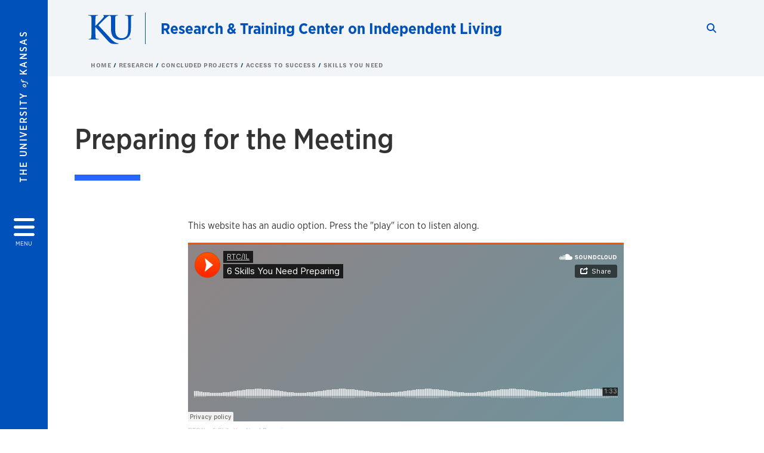

--- FILE ---
content_type: text/html; charset=UTF-8
request_url: https://rtcil.ku.edu/ats-preparing-meeting
body_size: 22132
content:


<!DOCTYPE html>
<html lang="en" dir="ltr" prefix="content: http://purl.org/rss/1.0/modules/content/  dc: http://purl.org/dc/terms/  foaf: http://xmlns.com/foaf/0.1/  og: http://ogp.me/ns#  rdfs: http://www.w3.org/2000/01/rdf-schema#  schema: http://schema.org/  sioc: http://rdfs.org/sioc/ns#  sioct: http://rdfs.org/sioc/types#  skos: http://www.w3.org/2004/02/skos/core#  xsd: http://www.w3.org/2001/XMLSchema# ">
  <head>
    <meta http-equiv="X-UA-Compatible" content="IE=edge" />
    <meta charset="utf-8" />
<link rel="canonical" href="https://rtcil.ku.edu/ats-preparing-meeting" />
<meta property="og:url" content="https://rtcil.ku.edu/ats-preparing-meeting" />
<meta property="og:title" content="ATS Preparing for the Meeting" />
<meta property="og:image:url" content="https://rtcil.ku.edu/libraries/ku-web-styleguide/images/cms_metatemplate_open_graph.png" />
<meta name="twitter:card" content="summary_large_image" />
<meta name="twitter:title" content="ATS Preparing for the Meeting" />
<meta name="twitter:image" content="https://rtcil.ku.edu/libraries/ku-web-styleguide/images/cms_metatemplate_twitter.png" />
<meta name="Generator" content="Drupal 10 (https://www.drupal.org)" />
<meta name="MobileOptimized" content="width" />
<meta name="HandheldFriendly" content="true" />
<meta name="viewport" content="width=device-width, initial-scale=1.0" />
<script type="text/javascript">
(function(i,s,o,g,r,a,m){i['GoogleAnalyticsObject']=r;i[r]=i[r]||function(){
(i[r].q=i[r].q||[]).push(arguments)},i[r].l=1*new Date();a=s.createElement(o),
m=s.getElementsByTagName(o)[0];a.async=1;a.src=g;m.parentNode.insertBefore(a,m)
})(window,document,'script','//www.google-analytics.com/analytics.js','ga');
    //KU master GA id
    ga('create', 'UA-56250057-1', 'auto', { 'name':'allaccountrollup', 'cookieDomain': 'none'});
    ga('allaccountrollup.send', 'pageview');
                                   //Individual account GA tracking id, organization id
                ga('create', 'UA-70419104-1', 'auto', { 'name':'organization', 'cookieDomain': 'none'});
                ga('organization.send', 'pageview');
                                           //Individual account GA tracking id, organization id
                ga('create', 'UA-70419104-13', 'auto', { 'name':'trackingid', 'cookieDomain': 'none'});
                ga('trackingid.send', 'pageview');
                        </script><link rel="icon" href="/themes/contrib/borzoi/favicon.ico" type="image/vnd.microsoft.icon" />

    <title>ATS Preparing for the Meeting | Research &amp; Training Center on Independent Living</title>
    <link rel="dns-prefetch" href="https://use.typekit.net/">
    <link rel="dns-prefetch" href="https://use.fontawesome.com/">
    <link rel="dns-prefetch" href="https://cdn.datatables.net/">
    <link rel="preconnect" href="https://use.typekit.net/">
    <link rel="preconnect" href="https://use.fontawesome.com/">
    <link rel="preconnect" href="https://cdn.datatables.net/">
    <link rel="stylesheet" media="all" href="/sites/rtcil/files/css/css_SfPAmIF0GX_x_EO_KmfSzz_AfBf7vXpoMGYz5nGN_1k.css?delta=0&amp;language=en&amp;theme=borzoi&amp;include=[base64]" />
<link rel="stylesheet" media="all" href="/modules/contrib/tttb_brand_update/css/tttb-brand-update.css?t8z24o" />
<link rel="stylesheet" media="all" href="/sites/rtcil/files/css/css_7bwOuO_Aq42DFyWe-LzW2TqFpl7NfYZ--tRhXYN3uNM.css?delta=2&amp;language=en&amp;theme=borzoi&amp;include=[base64]" />
<link rel="stylesheet" media="all" href="//cdn.datatables.net/1.10.20/css/jquery.dataTables.min.css" />
<link rel="stylesheet" media="all" href="//use.typekit.net/nhc5fun.css" />
<link rel="stylesheet" media="all" href="/sites/rtcil/files/css/css_2pAGNlbG49OPmUNwHwL_xe_FhJGunLW64vjNZ6C7j_w.css?delta=5&amp;language=en&amp;theme=borzoi&amp;include=[base64]" />

    <script type="application/json" data-drupal-selector="drupal-settings-json">{"path":{"baseUrl":"\/","pathPrefix":"","currentPath":"node\/830","currentPathIsAdmin":false,"isFront":false,"currentLanguage":"en"},"pluralDelimiter":"\u0003","suppressDeprecationErrors":true,"gtag":{"tagId":"G-ZE4QBL674C","consentMode":false,"otherIds":[],"events":[],"additionalConfigInfo":[]},"ajaxPageState":{"libraries":"[base64]","theme":"borzoi","theme_token":null},"ajaxTrustedUrl":[],"tttb_brand_update":{"stylesheet_file_name":"tttb-brand-update.css"},"user":{"uid":0,"permissionsHash":"b480e1add78fc532557d8e7667e08d189197ae5a939c91d372ea7dbb462fc388"}}</script>
<script src="/sites/rtcil/files/js/js_yZWc0vIrVxbZevBZ8NljhY_dekMRUPPUpKNOMal2-28.js?scope=header&amp;delta=0&amp;language=en&amp;theme=borzoi&amp;include=eJx9yUsOgCAMBNALIRzJFK0VRWta_J5eIxviws3kzYxnuTi4hgWNz6Z2EdPxnGBH5QldYasb_X1W-zAZYqaIdQJy9MS3WxjgMOOasIaIktQVzrsiSNO_e5VtY_ACct4izUVD"></script>
<script src="https://use.fontawesome.com/releases/v6.4.2/js/all.js" defer crossorigin="anonymous"></script>
<script src="https://use.fontawesome.com/releases/v6.4.2/js/v4-shims.js" defer crossorigin="anonymous"></script>
<script src="/modules/contrib/google_tag/js/gtag.js?t8z24o"></script>

  </head>
  <body class="sunflower-tttb">
        <a href="#main-content" class="visually-hidden focusable">
      Skip to main content
    </a>
    
      <div class="dialog-off-canvas-main-canvas" data-off-canvas-main-canvas>
    <div class="layout-container d-flex flex-column min-vh-100">
  <button id="borzoi-hamburger-button" class="borzoi-hamburger-button" aria-controls="ku-navigator" aria-label="Open and Close Menu">
    <span class="borzoi-hamburger-button__UnivKS">The University <em>of</em> Kansas</span>
    <i class="fas fa-bars fa-4x borzoi-hamburger-button__icon"></i>
    <span class="borzoi-hamburger-button__menu">MENU</span>
  </button>
  <noscript>
    <!-- anchor linking to navigator page -->
    <a href="/navigator" class="borzoi-hamburger-button" title="Go to menu page"><span class="visually-hidden">link to menu page</span></a>
  </noscript>

  <div id="ku-navigator" class="ku-navigator">
    <div class="ku-navigator__container">
            <!-- BEGIN HEADER HTML-->
<div id="ku-navigator-header" class="ku-navigator__header">
    <section class="container-fluid borzoi-header__upper-site-header d-md-none">
        <div class="borzoi-header__university-of-ks">
            <span>THE UNIVERSITY <span class="borzoi-header__university-of-ks__of"> of </span> <span class="borzoi-header__university-of-ks__ks">KANSAS</span></span>
        </div>
    </section>

    <section class="container-fluid borzoi-header__lower-site-header">
    <div class="row no-gutters">
        <div class="col">
            <div class="borzoi-header__lower-site-header__colum-wrapper row">
                <section class="borzoi-header__lower-site-header__site-info col-12 col-lg d-flex h-100">
                <!-- BEGIN SITE INFO -->
                <div class="site-header-block row">
                    <div class="site-header-block__site-title-group col">
                        <div class="site-title-group row">
                                                        <div class="site-title-group__site-title col-12"><a href="/">Research & Training Center on Independent Living</a></div>
                        </div>
                    </div>
                </div>
                <!-- END SITE INFO -->
                </section>
                <!-- BEGIN LINK MENU HTML -->
                <section class="ku-navigator__utilities utility-nav col-12 col-md-auto d-none d-md-flex px-0">
                    <ul class="utility-nav__list-group d-flex m-0 py-2 pb-md-0 py-lg-3">
                        <li class="utility-nav__list-item navigation__eyebrow utility-nav__list-item--first py-md-0 px-md-3">
                            <a href="https://my.ku.edu">myKU</a>
                        </li>
                        <li class="utility-nav__list-item navigation__eyebrow py-md-0 px-md-3">
                            <a href="https://outlook.office365.com">Email</a>
                        </li>
                        <li class="utility-nav__list-item navigation__eyebrow py-md-0 px-md-3">
                            <a href="https://canvas.ku.edu">Canvas</a>
                        </li>
                        <li class="utility-nav__list-item navigation__eyebrow py-md-0 px-md-3">
                            <a href="https://sa.ku.edu">Enroll &amp; Pay</a>
                        </li>
                        <li class="utility-nav__list-item navigation__eyebrow utility-nav__list-item--last py-md-0 px-md-3">
                            <a href="https://my.ku.edu/JayhawkGpsRedirect" aria-label="Jayhawk GPS login">Jayhawk GPS</a>
                        </li>
                    </ul>
               </section>
                <!-- END LINK MENU HTML -->
            </div>
        </div>
        <div class="col-auto pl-3 pl-lg-5 pt-md-2 align-self-md-start">
        <!-- BEGIN MENU BUTTON HTML -->
        <section class="borzoi-header__lower-site-header__menu-button pl-3 pl-md-0">
            <button class="ku-navigator__close-button" aria-controls="ku-navigator" aria-label="Close Menu">
                <i class="fas fa-times fa-2x"></i>
                <span class="ku_navigator__close-button-text d-none d-md-block">Close</span>
            </button>
        </section>
        <!-- END MENU BUTTON HTML -->
        </div>
    </div>
    </section>
</div>
<!-- END HEADER HTML -->

        <div id="ku-navigator-search" class="region region-ku-navigator-search">
    

<div id="block-kute-search-form-navigator" class="ku-search__search-box navigator col">
      <style>
    .ku-search__search-box.header .ku-search__form .ku-search__form__input {
        margin-bottom: -2px;
        border-bottom: 1px solid #ccc;
    }
</style>


<form class="ku-search__form row no-gutters justify-content-end block-form" action="/search" method="get" id="kute-search-form-block">
  <label class="ku-search__form__label sr-only" for="kute-search-form-block--input">Search this unit</label>
  <input type="text" class="ku-search__form__input search-form-param col d-none" id="kute-search-form-block--input"
        name="q" title="Enter the terms to search for" maxlength="250"
        aria-describedby="kute-search-form-block--help">
  <small id="kute-search-form-block--help" class="form-text text-muted"></small>
  <button class="ku-search__form__button col-auto" type="button" aria-label="Show search form" id="kute-search-form-block--start">
    <i class="fa fa-search"></i>
    <span class="sr-only">Start search</span>
  </button>
  <button class="ku-search__form__button d-none col-auto" type="submit" aria-label="Search" id="kute-search-form-block--submit">
    <i class="fa fa-search"></i>
    <span class="sr-only">Submit Search</span>
  </button>    
</form>

  </div>
  </div>

        <div id="ku-navigator-main-menu" class="region region-ku-navigator-main-menu">
    <nav role="navigation" aria-label="Main" aria-labelledby="block-borzoi-main-menu-menu" id="block-borzoi-main-menu">
              <span class="visually-hidden h2" id="block-borzoi-main-menu-menu">Main navigation</span>
  
  <div id="navigation-panels" class="ku-navigator__menu menu">

              
                  <ul block_element_id="borzoi_main_menu" region="ku_navigator_main_menu" class="ku-navigator__links menu-level__menu" id="menu-a" data-menu-level="0">
          <li class="menu-level__menu-item menu-level__menu-item--home navigation__text-large position-relative" id="item-a0">
            <a href="/" class="position-relative d-flex">
              <span class="menu-level__menu-item--before" aria-hidden="true"></span>
              Home
            </a>
          </li>
                            
                  <li class="menu-level__menu-item navigation__text-large menu-level__menu-item--parent-item position-relative" id="item-a1">
        
          <a href="/about" class="position-relative d-flex"
                      role="button" aria-label="Go to sub menu About"
                    >
            <span class="menu-level__menu-item--before" aria-hidden="true"></span>
            About

                          <i class="fas fa-arrow-right ku-list-link__icon"></i>
              <span class="sr-only">Select to follow link</span>
            
          </a>

                                        <ul class="ku-navigator__links menu-level__menu" id="menu-a1" data-menu-level="1">
                            
                  <li class="menu-level__menu-item navigation__text-medium menu-level__menu-item--parent-item position-relative" id="item-b1">
        
          <a href="/people" class="position-relative d-flex"
                      role="button" aria-label="Go to sub menu People"
                    >
            <span class="menu-level__menu-item--before" aria-hidden="true"></span>
            People

                          <i class="fas fa-arrow-right ku-list-link__icon"></i>
              <span class="sr-only">Select to follow link</span>
            
          </a>

                                        <ul class="ku-navigator__links menu-level__menu" id="menu-b1" data-menu-level="2">
                            
                  <li class="menu-level__menu-item navigation__text-medium position-relative" id="item-c1">
        
          <a href="/research-partners" class="position-relative d-flex"
                    >
            <span class="menu-level__menu-item--before" aria-hidden="true"></span>
            Research Partners

            
          </a>

                  </li>
            </ul>
  
                  </li>
                      
                  <li class="menu-level__menu-item navigation__text-medium position-relative" id="item-b2">
        
          <a href="/land-acknowledgement" class="position-relative d-flex"
                    >
            <span class="menu-level__menu-item--before" aria-hidden="true"></span>
            Land Acknowledgement

            
          </a>

                  </li>
            </ul>
  
                  </li>
                      
                  <li class="menu-level__menu-item navigation__text-large menu-level__menu-item--parent-item menu-item--active-trail is-active position-relative" id="item-a2">
        
          <a href="/research" class="position-relative d-flex"
                      role="button" aria-label="Go to sub menu Research"
                    >
            <span class="menu-level__menu-item--before" aria-hidden="true"></span>
            Research

                          <i class="fas fa-arrow-right ku-list-link__icon"></i>
              <span class="sr-only">Select to follow link</span>
            
          </a>

                                        <ul class="ku-navigator__links menu-level__menu" id="menu-a2" data-menu-level="1">
                            
                  <li class="menu-level__menu-item navigation__text-medium menu-level__menu-item--parent-item position-relative" id="item-b1">
        
          <a href="/picl" class="position-relative d-flex"
                      role="button" aria-label="Go to sub menu PICL"
                    >
            <span class="menu-level__menu-item--before" aria-hidden="true"></span>
            PICL

                          <i class="fas fa-arrow-right ku-list-link__icon"></i>
              <span class="sr-only">Select to follow link</span>
            
          </a>

                                        <ul class="ku-navigator__links menu-level__menu" id="menu-b1" data-menu-level="2">
                            
                  <li class="menu-level__menu-item navigation__text-medium menu-level__menu-item--parent-item position-relative" id="item-c1">
        
          <a href="/about-picl" class="position-relative d-flex"
                      role="button" aria-label="Go to sub menu About PICL"
                    >
            <span class="menu-level__menu-item--before" aria-hidden="true"></span>
            About PICL

                          <i class="fas fa-arrow-right ku-list-link__icon"></i>
              <span class="sr-only">Select to follow link</span>
            
          </a>

                                        <ul class="ku-navigator__links menu-level__menu" id="menu-c1" data-menu-level="3">
                            
                  <li class="menu-level__menu-item navigation__text-medium position-relative" id="item-d1">
        
          <a href="/picl-staff" class="position-relative d-flex"
                    >
            <span class="menu-level__menu-item--before" aria-hidden="true"></span>
            PICL Staff

            
          </a>

                  </li>
                      
                  <li class="menu-level__menu-item navigation__text-medium position-relative" id="item-d2">
        
          <a href="/picl-advisors" class="position-relative d-flex"
                    >
            <span class="menu-level__menu-item--before" aria-hidden="true"></span>
            PICL Advisors

            
          </a>

                  </li>
                      
                  <li class="menu-level__menu-item navigation__text-medium position-relative" id="item-d3">
        
          <a href="/community-partners" class="position-relative d-flex"
                    >
            <span class="menu-level__menu-item--before" aria-hidden="true"></span>
            Community Partners

            
          </a>

                  </li>
            </ul>
  
                  </li>
                      
                  <li class="menu-level__menu-item navigation__text-medium position-relative" id="item-c2">
        
          <a href="/picl-interventions" class="position-relative d-flex"
                    >
            <span class="menu-level__menu-item--before" aria-hidden="true"></span>
            PICL Interventions

            
          </a>

                  </li>
                      
                  <li class="menu-level__menu-item navigation__text-medium position-relative" id="item-c3">
        
          <a href="/systematic-review" class="position-relative d-flex"
                    >
            <span class="menu-level__menu-item--before" aria-hidden="true"></span>
            Systematic Review

            
          </a>

                  </li>
                      
                  <li class="menu-level__menu-item navigation__text-medium position-relative" id="item-c4">
        
          <a href="/picl-knowledge-translation" class="position-relative d-flex"
                    >
            <span class="menu-level__menu-item--before" aria-hidden="true"></span>
            PICL Knowledge Translation

            
          </a>

                  </li>
            </ul>
  
                  </li>
                      
                  <li class="menu-level__menu-item navigation__text-medium menu-level__menu-item--parent-item menu-item--active-trail is-active position-relative" id="item-b2">
        
          <a href="/concluded-projects" class="position-relative d-flex"
                      role="button" aria-label="Go to sub menu Concluded Projects"
                    >
            <span class="menu-level__menu-item--before" aria-hidden="true"></span>
            Concluded Projects

                          <i class="fas fa-arrow-right ku-list-link__icon"></i>
              <span class="sr-only">Select to follow link</span>
            
          </a>

                                        <ul class="ku-navigator__links menu-level__menu" id="menu-b2" data-menu-level="2">
                            
                  <li class="menu-level__menu-item navigation__text-medium menu-level__menu-item--parent-item menu-item--active-trail is-active position-relative" id="item-c1">
        
          <a href="/ats-home" class="position-relative d-flex"
                      role="button" aria-label="Go to sub menu Access to Success"
                    >
            <span class="menu-level__menu-item--before" aria-hidden="true"></span>
            Access to Success

                          <i class="fas fa-arrow-right ku-list-link__icon"></i>
              <span class="sr-only">Select to follow link</span>
            
          </a>

                                        <ul class="ku-navigator__links menu-level__menu" id="menu-c1" data-menu-level="3">
                            
                  <li class="menu-level__menu-item navigation__text-medium menu-level__menu-item--parent-item position-relative" id="item-d1">
        
          <a href="/ats-what-are-accommodations" class="position-relative d-flex"
                      role="button" aria-label="Go to sub menu Knowledge You Need"
                    >
            <span class="menu-level__menu-item--before" aria-hidden="true"></span>
            Knowledge You Need

                          <i class="fas fa-arrow-right ku-list-link__icon"></i>
              <span class="sr-only">Select to follow link</span>
            
          </a>

                                        <ul class="ku-navigator__links menu-level__menu" id="menu-d1" data-menu-level="4">
                            
                  <li class="menu-level__menu-item navigation__text-medium position-relative" id="item-e1">
        
          <a href="/ats-knowing-your-legal-rights" class="position-relative d-flex"
                    >
            <span class="menu-level__menu-item--before" aria-hidden="true"></span>
            Knowing Your Legal Rights

            
          </a>

                  </li>
                      
                  <li class="menu-level__menu-item navigation__text-medium position-relative" id="item-e2">
        
          <a href="/ats-reasonable-accommodations" class="position-relative d-flex"
                    >
            <span class="menu-level__menu-item--before" aria-hidden="true"></span>
            Reasonable vs. Unreasonable Accommodations

            
          </a>

                  </li>
            </ul>
  
                  </li>
                      
                  <li class="menu-level__menu-item navigation__text-medium menu-level__menu-item--parent-item menu-item--active-trail is-active position-relative" id="item-d2">
        
          <a href="/skills-you-need" class="position-relative d-flex"
                      role="button" aria-label="Go to sub menu Skills You Need"
                    >
            <span class="menu-level__menu-item--before" aria-hidden="true"></span>
            Skills You Need

                          <i class="fas fa-arrow-right ku-list-link__icon"></i>
              <span class="sr-only">Select to follow link</span>
            
          </a>

                                        <ul class="ku-navigator__links menu-level__menu" id="menu-d2" data-menu-level="4">
                            
                  <li class="menu-level__menu-item navigation__text-medium menu-item--active-trail is-active position-relative" id="item-e1">
        
          <a href="/ats-preparing-meeting" class="position-relative d-flex"
                    >
            <span class="menu-level__menu-item--before" aria-hidden="true"></span>
            Preparing for the Meeting

            
          </a>

                  </li>
                      
                  <li class="menu-level__menu-item navigation__text-medium position-relative" id="item-e2">
        
          <a href="/ats-scenario-one" class="position-relative d-flex"
                    >
            <span class="menu-level__menu-item--before" aria-hidden="true"></span>
            Scenario One

            
          </a>

                  </li>
                      
                  <li class="menu-level__menu-item navigation__text-medium position-relative" id="item-e3">
        
          <a href="/ats-scenario-two" class="position-relative d-flex"
                    >
            <span class="menu-level__menu-item--before" aria-hidden="true"></span>
            Scenario Two

            
          </a>

                  </li>
                      
                  <li class="menu-level__menu-item navigation__text-medium position-relative" id="item-e4">
        
          <a href="/ats-selecting-accommodations" class="position-relative d-flex"
                    >
            <span class="menu-level__menu-item--before" aria-hidden="true"></span>
            Selecting Accommodations

            
          </a>

                  </li>
                      
                  <li class="menu-level__menu-item navigation__text-medium position-relative" id="item-e5">
        
          <a href="/ats-effective-negotiation-overview" class="position-relative d-flex"
                    >
            <span class="menu-level__menu-item--before" aria-hidden="true"></span>
            Effective Negotiation

            
          </a>

                  </li>
                      
                  <li class="menu-level__menu-item navigation__text-medium position-relative" id="item-e6">
        
          <a href="/ats-opening-meeting" class="position-relative d-flex"
                    >
            <span class="menu-level__menu-item--before" aria-hidden="true"></span>
            Opening the Meeting

            
          </a>

                  </li>
                      
                  <li class="menu-level__menu-item navigation__text-medium position-relative" id="item-e7">
        
          <a href="/ats-requesting-accommodation" class="position-relative d-flex"
                    >
            <span class="menu-level__menu-item--before" aria-hidden="true"></span>
            Requesting Accommodation

            
          </a>

                  </li>
                      
                  <li class="menu-level__menu-item navigation__text-medium position-relative" id="item-e8">
        
          <a href="/ats-suggestions" class="position-relative d-flex"
                    >
            <span class="menu-level__menu-item--before" aria-hidden="true"></span>
            Asking for Suggestions

            
          </a>

                  </li>
                      
                  <li class="menu-level__menu-item navigation__text-medium position-relative" id="item-e9">
        
          <a href="/ats-referral" class="position-relative d-flex"
                    >
            <span class="menu-level__menu-item--before" aria-hidden="true"></span>
            Asking for a Referral

            
          </a>

                  </li>
                      
                  <li class="menu-level__menu-item navigation__text-medium position-relative" id="item-e10">
        
          <a href="/ats-closing" class="position-relative d-flex"
                    >
            <span class="menu-level__menu-item--before" aria-hidden="true"></span>
            Closing the Meeting

            
          </a>

                  </li>
                      
                  <li class="menu-level__menu-item navigation__text-medium position-relative" id="item-e11">
        
          <a href="/ats-putting-together" class="position-relative d-flex"
                    >
            <span class="menu-level__menu-item--before" aria-hidden="true"></span>
            Putting It All Together

            
          </a>

                  </li>
                      
                  <li class="menu-level__menu-item navigation__text-medium position-relative" id="item-e12">
        
          <a href="/ats-conclusion" class="position-relative d-flex"
                    >
            <span class="menu-level__menu-item--before" aria-hidden="true"></span>
            Conclusion

            
          </a>

                  </li>
            </ul>
  
                  </li>
            </ul>
  
                  </li>
                      
                  <li class="menu-level__menu-item navigation__text-medium menu-level__menu-item--parent-item position-relative" id="item-c2">
        
          <a href="/rtc-community-living" class="position-relative d-flex"
                      role="button" aria-label="Go to sub menu RTC Community Living"
                    >
            <span class="menu-level__menu-item--before" aria-hidden="true"></span>
            RTC Community Living

                          <i class="fas fa-arrow-right ku-list-link__icon"></i>
              <span class="sr-only">Select to follow link</span>
            
          </a>

                                        <ul class="ku-navigator__links menu-level__menu" id="menu-c2" data-menu-level="3">
                            
                  <li class="menu-level__menu-item navigation__text-medium menu-level__menu-item--parent-item position-relative" id="item-d1">
        
          <a href="/about-rtccl" class="position-relative d-flex"
                      role="button" aria-label="Go to sub menu About RTC/CL"
                    >
            <span class="menu-level__menu-item--before" aria-hidden="true"></span>
            About RTC/CL

                          <i class="fas fa-arrow-right ku-list-link__icon"></i>
              <span class="sr-only">Select to follow link</span>
            
          </a>

                                        <ul class="ku-navigator__links menu-level__menu" id="menu-d1" data-menu-level="4">
                            
                  <li class="menu-level__menu-item navigation__text-medium position-relative" id="item-e1">
        
          <a href="/cl-partners" class="position-relative d-flex"
                    >
            <span class="menu-level__menu-item--before" aria-hidden="true"></span>
            CL Partners

            
          </a>

                  </li>
                      
                  <li class="menu-level__menu-item navigation__text-medium position-relative" id="item-e2">
        
          <a href="/cl-advisors" class="position-relative d-flex"
                    >
            <span class="menu-level__menu-item--before" aria-hidden="true"></span>
            CL Advisors

            
          </a>

                  </li>
                      
                  <li class="menu-level__menu-item navigation__text-medium position-relative" id="item-e3">
        
          <a href="/cet" class="position-relative d-flex"
                    >
            <span class="menu-level__menu-item--before" aria-hidden="true"></span>
            Consumer Empowered Teams

            
          </a>

                  </li>
            </ul>
  
                  </li>
                      
                  <li class="menu-level__menu-item navigation__text-medium menu-level__menu-item--parent-item position-relative" id="item-d2">
        
          <a href="/cl-projects" class="position-relative d-flex"
                      role="button" aria-label="Go to sub menu CL Projects"
                    >
            <span class="menu-level__menu-item--before" aria-hidden="true"></span>
            CL Projects

                          <i class="fas fa-arrow-right ku-list-link__icon"></i>
              <span class="sr-only">Select to follow link</span>
            
          </a>

                                        <ul class="ku-navigator__links menu-level__menu" id="menu-d2" data-menu-level="4">
                            
                  <li class="menu-level__menu-item navigation__text-medium position-relative" id="item-e1">
        
          <a href="/r1" class="position-relative d-flex"
                    >
            <span class="menu-level__menu-item--before" aria-hidden="true"></span>
            R1: Home and Community Accessibility

            
          </a>

                  </li>
                      
                  <li class="menu-level__menu-item navigation__text-medium position-relative" id="item-e2">
        
          <a href="/r2" class="position-relative d-flex"
                    >
            <span class="menu-level__menu-item--before" aria-hidden="true"></span>
            R2: Time Use

            
          </a>

                  </li>
                      
                  <li class="menu-level__menu-item navigation__text-medium position-relative" id="item-e3">
        
          <a href="/r3" class="position-relative d-flex"
                    >
            <span class="menu-level__menu-item--before" aria-hidden="true"></span>
            R3: Demographics and Participation

            
          </a>

                  </li>
                      
                  <li class="menu-level__menu-item navigation__text-medium position-relative" id="item-e4">
        
          <a href="/r4" class="position-relative d-flex"
                    >
            <span class="menu-level__menu-item--before" aria-hidden="true"></span>
            R4: Multiple Chronic Conditions

            
          </a>

                  </li>
                      
                  <li class="menu-level__menu-item navigation__text-medium position-relative" id="item-e5">
        
          <a href="/r5" class="position-relative d-flex"
                    >
            <span class="menu-level__menu-item--before" aria-hidden="true"></span>
            R5: VR and Community Living

            
          </a>

                  </li>
                      
                  <li class="menu-level__menu-item navigation__text-medium position-relative" id="item-e6">
        
          <a href="/r6" class="position-relative d-flex"
                    >
            <span class="menu-level__menu-item--before" aria-hidden="true"></span>
            R6: Personal and Environmental Factors

            
          </a>

                  </li>
                      
                  <li class="menu-level__menu-item navigation__text-medium position-relative" id="item-e7">
        
          <a href="/r7" class="position-relative d-flex"
                    >
            <span class="menu-level__menu-item--before" aria-hidden="true"></span>
            R7: HAIL

            
          </a>

                  </li>
                      
                  <li class="menu-level__menu-item navigation__text-medium position-relative" id="item-e8">
        
          <a href="/r8" class="position-relative d-flex"
                    >
            <span class="menu-level__menu-item--before" aria-hidden="true"></span>
            R8: Informal Personal Assistance Training

            
          </a>

                  </li>
                      
                  <li class="menu-level__menu-item navigation__text-medium position-relative" id="item-e9">
        
          <a href="/r9" class="position-relative d-flex"
                    >
            <span class="menu-level__menu-item--before" aria-hidden="true"></span>
            R9: Home Usability

            
          </a>

                  </li>
                      
                  <li class="menu-level__menu-item navigation__text-medium position-relative" id="item-e10">
        
          <a href="/r10" class="position-relative d-flex"
                    >
            <span class="menu-level__menu-item--before" aria-hidden="true"></span>
            R10: Community Engagement Initiative

            
          </a>

                  </li>
                      
                  <li class="menu-level__menu-item navigation__text-medium position-relative" id="item-e11">
        
          <a href="/r11" class="position-relative d-flex"
                    >
            <span class="menu-level__menu-item--before" aria-hidden="true"></span>
            R11: Building Capacity

            
          </a>

                  </li>
                      
                  <li class="menu-level__menu-item navigation__text-medium position-relative" id="item-e12">
        
          <a href="/ssr1" class="position-relative d-flex"
                    >
            <span class="menu-level__menu-item--before" aria-hidden="true"></span>
            SSR1: Risks for Institutionalization

            
          </a>

                  </li>
                      
                  <li class="menu-level__menu-item navigation__text-medium position-relative" id="item-e13">
        
          <a href="/ssr2" class="position-relative d-flex"
                    >
            <span class="menu-level__menu-item--before" aria-hidden="true"></span>
            SSR2: Updating a Systematic Scoping Review

            
          </a>

                  </li>
            </ul>
  
                  </li>
                      
                  <li class="menu-level__menu-item navigation__text-medium menu-level__menu-item--parent-item position-relative" id="item-d3">
        
          <a href="/resources-community-and-independent-living" class="position-relative d-flex"
                      role="button" aria-label="Go to sub menu CL Resources"
                    >
            <span class="menu-level__menu-item--before" aria-hidden="true"></span>
            CL Resources

                          <i class="fas fa-arrow-right ku-list-link__icon"></i>
              <span class="sr-only">Select to follow link</span>
            
          </a>

                                        <ul class="ku-navigator__links menu-level__menu" id="menu-d3" data-menu-level="4">
                            
                  <li class="menu-level__menu-item navigation__text-medium position-relative" id="item-e1">
        
          <a href="/frequently-asked-questions-faq" class="position-relative d-flex"
                    >
            <span class="menu-level__menu-item--before" aria-hidden="true"></span>
            Frequently Asked Questions FAQ

            
          </a>

                  </li>
                      
                  <li class="menu-level__menu-item navigation__text-medium position-relative" id="item-e2">
        
          <a href="/independent-living-definitions" class="position-relative d-flex"
                    >
            <span class="menu-level__menu-item--before" aria-hidden="true"></span>
            Independent Living Definitions

            
          </a>

                  </li>
            </ul>
  
                  </li>
                      
                  <li class="menu-level__menu-item navigation__text-medium menu-level__menu-item--parent-item position-relative" id="item-d4">
        
          <a href="/knowledge-translation" class="position-relative d-flex"
                      role="button" aria-label="Go to sub menu Knowledge Translation"
                    >
            <span class="menu-level__menu-item--before" aria-hidden="true"></span>
            Knowledge Translation

                          <i class="fas fa-arrow-right ku-list-link__icon"></i>
              <span class="sr-only">Select to follow link</span>
            
          </a>

                                        <ul class="ku-navigator__links menu-level__menu" id="menu-d4" data-menu-level="4">
                            
                  <li class="menu-level__menu-item navigation__text-medium position-relative" id="item-e1">
        
          <a href="/clsummit" class="position-relative d-flex"
                    >
            <span class="menu-level__menu-item--before" aria-hidden="true"></span>
            Community Living Summit

            
          </a>

                  </li>
                      
                  <li class="menu-level__menu-item navigation__text-medium position-relative" id="item-e2">
        
          <a href="/training-community-living" class="position-relative d-flex"
                    >
            <span class="menu-level__menu-item--before" aria-hidden="true"></span>
            CL Training

            
          </a>

                  </li>
                      
                  <li class="menu-level__menu-item navigation__text-medium position-relative" id="item-e3">
        
          <a href="/technical-assistance" class="position-relative d-flex"
                    >
            <span class="menu-level__menu-item--before" aria-hidden="true"></span>
            Technical Assistance

            
          </a>

                  </li>
                      
                  <li class="menu-level__menu-item navigation__text-medium position-relative" id="item-e4">
        
          <a href="/dissemination" class="position-relative d-flex"
                    >
            <span class="menu-level__menu-item--before" aria-hidden="true"></span>
            Dissemination

            
          </a>

                  </li>
                      
                  <li class="menu-level__menu-item navigation__text-medium position-relative" id="item-e5">
        
          <a href="/rtc-community-living-knowledge-translation-events" class="position-relative d-flex"
                    >
            <span class="menu-level__menu-item--before" aria-hidden="true"></span>
            Events

            
          </a>

                  </li>
            </ul>
  
                  </li>
            </ul>
  
                  </li>
                      
                  <li class="menu-level__menu-item navigation__text-medium position-relative" id="item-c3">
        
          <a href="/rtc-partners-employment-project-funded-united-healthcare" class="position-relative d-flex"
                    >
            <span class="menu-level__menu-item--before" aria-hidden="true"></span>
            Employment Systems Change Coalition

            
          </a>

                  </li>
                      
                  <li class="menu-level__menu-item navigation__text-medium position-relative" id="item-c4">
        
          <a href="/resilience-study" class="position-relative d-flex"
                    >
            <span class="menu-level__menu-item--before" aria-hidden="true"></span>
            Resilience Study

            
          </a>

                  </li>
                      
                  <li class="menu-level__menu-item navigation__text-medium position-relative" id="item-c5">
        
          <a href="/training-medicaid-functional-eligibility" class="position-relative d-flex"
                    >
            <span class="menu-level__menu-item--before" aria-hidden="true"></span>
            Medicaid Functional Eligibility Instrument

            
          </a>

                  </li>
                      
                  <li class="menu-level__menu-item navigation__text-medium menu-level__menu-item--parent-item position-relative" id="item-c6">
        
          <a href="/rtc-micl" class="position-relative d-flex"
                      role="button" aria-label="Go to sub menu RTC MICL"
                    >
            <span class="menu-level__menu-item--before" aria-hidden="true"></span>
            RTC MICL

                          <i class="fas fa-arrow-right ku-list-link__icon"></i>
              <span class="sr-only">Select to follow link</span>
            
          </a>

                                        <ul class="ku-navigator__links menu-level__menu" id="menu-c6" data-menu-level="3">
                            
                  <li class="menu-level__menu-item navigation__text-medium menu-level__menu-item--parent-item position-relative" id="item-d1">
        
          <a href="/about-micl" class="position-relative d-flex"
                      role="button" aria-label="Go to sub menu About MICL"
                    >
            <span class="menu-level__menu-item--before" aria-hidden="true"></span>
            About MICL

                          <i class="fas fa-arrow-right ku-list-link__icon"></i>
              <span class="sr-only">Select to follow link</span>
            
          </a>

                                        <ul class="ku-navigator__links menu-level__menu" id="menu-d1" data-menu-level="4">
                            
                  <li class="menu-level__menu-item navigation__text-medium position-relative" id="item-e1">
        
          <a href="/micl-press" class="position-relative d-flex"
                    >
            <span class="menu-level__menu-item--before" aria-hidden="true"></span>
            MICL Press

            
          </a>

                  </li>
            </ul>
  
                  </li>
                      
                  <li class="menu-level__menu-item navigation__text-medium position-relative" id="item-d2">
        
          <a href="/micl-news" class="position-relative d-flex"
                    >
            <span class="menu-level__menu-item--before" aria-hidden="true"></span>
            MICL News

            
          </a>

                  </li>
                      
                  <li class="menu-level__menu-item navigation__text-medium menu-level__menu-item--parent-item position-relative" id="item-d3">
        
          <a href="/micl-projects" class="position-relative d-flex"
                      role="button" aria-label="Go to sub menu MICL Projects"
                    >
            <span class="menu-level__menu-item--before" aria-hidden="true"></span>
            MICL Projects

                          <i class="fas fa-arrow-right ku-list-link__icon"></i>
              <span class="sr-only">Select to follow link</span>
            
          </a>

                                        <ul class="ku-navigator__links menu-level__menu" id="menu-d3" data-menu-level="4">
                            
                  <li class="menu-level__menu-item navigation__text-medium position-relative" id="item-e1">
        
          <a href="/micl-projects-r1" class="position-relative d-flex"
                    >
            <span class="menu-level__menu-item--before" aria-hidden="true"></span>
            Participation Measurement Systems

            
          </a>

                  </li>
                      
                  <li class="menu-level__menu-item navigation__text-medium position-relative" id="item-e2">
        
          <a href="/micl-projects-r2" class="position-relative d-flex"
                    >
            <span class="menu-level__menu-item--before" aria-hidden="true"></span>
            Measurement of Economic Utility

            
          </a>

                  </li>
                      
                  <li class="menu-level__menu-item navigation__text-medium position-relative" id="item-e3">
        
          <a href="/micl-projects-r3" class="position-relative d-flex"
                    >
            <span class="menu-level__menu-item--before" aria-hidden="true"></span>
            HCBS Waiver

            
          </a>

                  </li>
                      
                  <li class="menu-level__menu-item navigation__text-medium position-relative" id="item-e4">
        
          <a href="/micl-projects-r4" class="position-relative d-flex"
                    >
            <span class="menu-level__menu-item--before" aria-hidden="true"></span>
            Enhancing Community Participation

            
          </a>

                  </li>
                      
                  <li class="menu-level__menu-item navigation__text-medium position-relative" id="item-e5">
        
          <a href="/micl-projects-r5" class="position-relative d-flex"
                    >
            <span class="menu-level__menu-item--before" aria-hidden="true"></span>
            Measuring CIL Services

            
          </a>

                  </li>
                      
                  <li class="menu-level__menu-item navigation__text-medium position-relative" id="item-e6">
        
          <a href="/micl-projects-r6" class="position-relative d-flex"
                    >
            <span class="menu-level__menu-item--before" aria-hidden="true"></span>
            Community Engagement Initiative

            
          </a>

                  </li>
                      
                  <li class="menu-level__menu-item navigation__text-medium position-relative" id="item-e7">
        
          <a href="/micl-projects-r7" class="position-relative d-flex"
                    >
            <span class="menu-level__menu-item--before" aria-hidden="true"></span>
            Skills Training Package

            
          </a>

                  </li>
                      
                  <li class="menu-level__menu-item navigation__text-medium position-relative" id="item-e8">
        
          <a href="/micl-projects-t3" class="position-relative d-flex"
                    >
            <span class="menu-level__menu-item--before" aria-hidden="true"></span>
            Systematic Review

            
          </a>

                  </li>
            </ul>
  
                  </li>
                      
                  <li class="menu-level__menu-item navigation__text-medium menu-level__menu-item--parent-item position-relative" id="item-d4">
        
          <a href="/micl-resources" class="position-relative d-flex"
                      role="button" aria-label="Go to sub menu MICL Resources"
                    >
            <span class="menu-level__menu-item--before" aria-hidden="true"></span>
            MICL Resources

                          <i class="fas fa-arrow-right ku-list-link__icon"></i>
              <span class="sr-only">Select to follow link</span>
            
          </a>

                                        <ul class="ku-navigator__links menu-level__menu" id="menu-d4" data-menu-level="4">
                            
                  <li class="menu-level__menu-item navigation__text-medium position-relative" id="item-e1">
        
          <a href="/micl-definitions" class="position-relative d-flex"
                    >
            <span class="menu-level__menu-item--before" aria-hidden="true"></span>
            Definitions

            
          </a>

                  </li>
                      
                  <li class="menu-level__menu-item navigation__text-medium position-relative" id="item-e2">
        
          <a href="/micl-faq" class="position-relative d-flex"
                    >
            <span class="menu-level__menu-item--before" aria-hidden="true"></span>
            MICL FAQ

            
          </a>

                  </li>
                      
                  <li class="menu-level__menu-item navigation__text-medium position-relative" id="item-e3">
        
          <a href="/dissemination-and-knowledge-translation" class="position-relative d-flex"
                    >
            <span class="menu-level__menu-item--before" aria-hidden="true"></span>
            Dissemination and Knowledge Translation

            
          </a>

                  </li>
                      
                  <li class="menu-level__menu-item navigation__text-medium position-relative" id="item-e4">
        
          <a href="/micl-training" class="position-relative d-flex"
                    >
            <span class="menu-level__menu-item--before" aria-hidden="true"></span>
            MICL Training

            
          </a>

                  </li>
            </ul>
  
                  </li>
                      
                  <li class="menu-level__menu-item navigation__text-medium menu-level__menu-item--parent-item position-relative" id="item-d5">
        
          <a href="/micl-partners" class="position-relative d-flex"
                      role="button" aria-label="Go to sub menu MICL Partners"
                    >
            <span class="menu-level__menu-item--before" aria-hidden="true"></span>
            MICL Partners

                          <i class="fas fa-arrow-right ku-list-link__icon"></i>
              <span class="sr-only">Select to follow link</span>
            
          </a>

                                        <ul class="ku-navigator__links menu-level__menu" id="menu-d5" data-menu-level="4">
                            
                  <li class="menu-level__menu-item navigation__text-medium position-relative" id="item-e1">
        
          <a href="/micl-experts" class="position-relative d-flex"
                    >
            <span class="menu-level__menu-item--before" aria-hidden="true"></span>
            MICL Experts

            
          </a>

                  </li>
                      
                  <li class="menu-level__menu-item navigation__text-medium position-relative" id="item-e2">
        
          <a href="/micl-cet" class="position-relative d-flex"
                    >
            <span class="menu-level__menu-item--before" aria-hidden="true"></span>
            Consumer Empowered Teams

            
          </a>

                  </li>
                      
                  <li class="menu-level__menu-item navigation__text-medium position-relative" id="item-e3">
        
          <a href="/micl-students" class="position-relative d-flex"
                    >
            <span class="menu-level__menu-item--before" aria-hidden="true"></span>
            MICL Students

            
          </a>

                  </li>
                      
                  <li class="menu-level__menu-item navigation__text-medium position-relative" id="item-e4">
        
          <a href="/micl-fellows" class="position-relative d-flex"
                    >
            <span class="menu-level__menu-item--before" aria-hidden="true"></span>
            MICL Fellows

            
          </a>

                  </li>
            </ul>
  
                  </li>
            </ul>
  
                  </li>
                      
                  <li class="menu-level__menu-item navigation__text-medium position-relative" id="item-c7">
        
          <a href="/research-home-visitability" class="position-relative d-flex"
                    >
            <span class="menu-level__menu-item--before" aria-hidden="true"></span>
            Home Visitability

            
          </a>

                  </li>
                      
                  <li class="menu-level__menu-item navigation__text-medium position-relative" id="item-c8">
        
          <a href="/accessible-scales" class="position-relative d-flex"
                    >
            <span class="menu-level__menu-item--before" aria-hidden="true"></span>
            Accessible Scales

            
          </a>

                  </li>
                      
                  <li class="menu-level__menu-item navigation__text-medium position-relative" id="item-c9">
        
          <a href="/ada-accommodations-training-project" class="position-relative d-flex"
                    >
            <span class="menu-level__menu-item--before" aria-hidden="true"></span>
            ADA Accommodations Training Project

            
          </a>

                  </li>
                      
                  <li class="menu-level__menu-item navigation__text-medium position-relative" id="item-c10">
        
          <a href="/diet-project" class="position-relative d-flex"
                    >
            <span class="menu-level__menu-item--before" aria-hidden="true"></span>
            Diet Project

            
          </a>

                  </li>
                      
                  <li class="menu-level__menu-item navigation__text-medium position-relative" id="item-c11">
        
          <a href="/research-disaster-emergency" class="position-relative d-flex"
                    >
            <span class="menu-level__menu-item--before" aria-hidden="true"></span>
            Disaster and Emergency Preparedness

            
          </a>

                  </li>
                      
                  <li class="menu-level__menu-item navigation__text-medium position-relative" id="item-c12">
        
          <a href="/participation" class="position-relative d-flex"
                    >
            <span class="menu-level__menu-item--before" aria-hidden="true"></span>
            RTC on Full Participation

            
          </a>

                  </li>
            </ul>
  
                  </li>
                      
                  <li class="menu-level__menu-item navigation__text-medium position-relative" id="item-b3">
        
          <a href="/research-past-projects" class="position-relative d-flex"
                    >
            <span class="menu-level__menu-item--before" aria-hidden="true"></span>
            Archived Projects

            
          </a>

                  </li>
            </ul>
  
                  </li>
                      
                  <li class="menu-level__menu-item navigation__text-large menu-level__menu-item--parent-item position-relative" id="item-a3">
        
          <a href="/training" class="position-relative d-flex"
                      role="button" aria-label="Go to sub menu Training"
                    >
            <span class="menu-level__menu-item--before" aria-hidden="true"></span>
            Training

                          <i class="fas fa-arrow-right ku-list-link__icon"></i>
              <span class="sr-only">Select to follow link</span>
            
          </a>

                                        <ul class="ku-navigator__links menu-level__menu" id="menu-a3" data-menu-level="1">
                            
                  <li class="menu-level__menu-item navigation__text-medium menu-level__menu-item--parent-item position-relative" id="item-b1">
        
          <a href="/emergency-preparedness" class="position-relative d-flex"
                      role="button" aria-label="Go to sub menu Emergency Preparedness"
                    >
            <span class="menu-level__menu-item--before" aria-hidden="true"></span>
            Emergency Preparedness

                          <i class="fas fa-arrow-right ku-list-link__icon"></i>
              <span class="sr-only">Select to follow link</span>
            
          </a>

                                        <ul class="ku-navigator__links menu-level__menu" id="menu-b1" data-menu-level="2">
                            
                  <li class="menu-level__menu-item navigation__text-medium position-relative" id="item-c1">
        
          <a href="/emergency-trainings-online" class="position-relative d-flex"
                    >
            <span class="menu-level__menu-item--before" aria-hidden="true"></span>
            Emergency Trainings Online

            
          </a>

                  </li>
                      
                  <li class="menu-level__menu-item navigation__text-medium position-relative" id="item-c2">
        
          <a href="/emergency-kit" class="position-relative d-flex"
                    >
            <span class="menu-level__menu-item--before" aria-hidden="true"></span>
            Emergency Kit

            
          </a>

                  </li>
                      
                  <li class="menu-level__menu-item navigation__text-medium position-relative" id="item-c3">
        
          <a href="/service-animal" class="position-relative d-flex"
                    >
            <span class="menu-level__menu-item--before" aria-hidden="true"></span>
            Service Animal/Pet ID Form

            
          </a>

                  </li>
                      
                  <li class="menu-level__menu-item navigation__text-medium position-relative" id="item-c4">
        
          <a href="/emergency-links" class="position-relative d-flex"
                    >
            <span class="menu-level__menu-item--before" aria-hidden="true"></span>
            Emergency Links

            
          </a>

                  </li>
            </ul>
  
                  </li>
                      
                  <li class="menu-level__menu-item navigation__text-medium menu-level__menu-item--parent-item position-relative" id="item-b2">
        
          <a href="/living-well" class="position-relative d-flex"
                      role="button" aria-label="Go to sub menu Living Well with a Disability"
                    >
            <span class="menu-level__menu-item--before" aria-hidden="true"></span>
            Living Well with a Disability

                          <i class="fas fa-arrow-right ku-list-link__icon"></i>
              <span class="sr-only">Select to follow link</span>
            
          </a>

                                        <ul class="ku-navigator__links menu-level__menu" id="menu-b2" data-menu-level="2">
                            
                  <li class="menu-level__menu-item navigation__text-medium position-relative" id="item-c1">
        
          <a href="/living-well-resources" class="position-relative d-flex"
                    >
            <span class="menu-level__menu-item--before" aria-hidden="true"></span>
            Living Well Resources

            
          </a>

                  </li>
                      
                  <li class="menu-level__menu-item navigation__text-medium position-relative" id="item-c2">
        
          <a href="/living-well-news" class="position-relative d-flex"
                    >
            <span class="menu-level__menu-item--before" aria-hidden="true"></span>
            Living Well News

            
          </a>

                  </li>
                      
                  <li class="menu-level__menu-item navigation__text-medium position-relative" id="item-c3">
        
          <a href="/living-well-community" class="position-relative d-flex"
                    >
            <span class="menu-level__menu-item--before" aria-hidden="true"></span>
            Living Well Community

            
          </a>

                  </li>
                      
                  <li class="menu-level__menu-item navigation__text-medium position-relative" id="item-c4">
        
          <a href="/living-well-testimonials" class="position-relative d-flex"
                    >
            <span class="menu-level__menu-item--before" aria-hidden="true"></span>
            Living Well Testimonials

            
          </a>

                  </li>
            </ul>
  
                  </li>
                      
                  <li class="menu-level__menu-item navigation__text-medium position-relative" id="item-b3">
        
          <a href="/training-international" class="position-relative d-flex"
                    >
            <span class="menu-level__menu-item--before" aria-hidden="true"></span>
            Training International

            
          </a>

                  </li>
            </ul>
  
                  </li>
                      
                  <li class="menu-level__menu-item navigation__text-large menu-level__menu-item--parent-item position-relative" id="item-a4">
        
          <a href="/products" class="position-relative d-flex"
                      role="button" aria-label="Go to sub menu Products"
                    >
            <span class="menu-level__menu-item--before" aria-hidden="true"></span>
            Products

                          <i class="fas fa-arrow-right ku-list-link__icon"></i>
              <span class="sr-only">Select to follow link</span>
            
          </a>

                                        <ul class="ku-navigator__links menu-level__menu" id="menu-a4" data-menu-level="1">
                            
                  <li class="menu-level__menu-item navigation__text-medium position-relative" id="item-b1">
        
          <a href="/products-accessibility" class="position-relative d-flex"
                    >
            <span class="menu-level__menu-item--before" aria-hidden="true"></span>
            Accessibility &amp; Community Participation

            
          </a>

                  </li>
                      
                  <li class="menu-level__menu-item navigation__text-medium position-relative" id="item-b2">
        
          <a href="/products-advocacy" class="position-relative d-flex"
                    >
            <span class="menu-level__menu-item--before" aria-hidden="true"></span>
            Advocacy

            
          </a>

                  </li>
                      
                  <li class="menu-level__menu-item navigation__text-medium menu-level__menu-item--parent-item position-relative" id="item-b3">
        
          <a href="/products-media" class="position-relative d-flex"
                      role="button" aria-label="Go to sub menu Portrayal Issues/Media"
                    >
            <span class="menu-level__menu-item--before" aria-hidden="true"></span>
            Portrayal Issues/Media

                          <i class="fas fa-arrow-right ku-list-link__icon"></i>
              <span class="sr-only">Select to follow link</span>
            
          </a>

                                        <ul class="ku-navigator__links menu-level__menu" id="menu-b3" data-menu-level="2">
                            
                  <li class="menu-level__menu-item navigation__text-medium position-relative" id="item-c1">
        
          <a href="/guidelines" class="position-relative d-flex"
                    >
            <span class="menu-level__menu-item--before" aria-hidden="true"></span>
            Guidelines

            
          </a>

                  </li>
                      
                  <li class="menu-level__menu-item navigation__text-medium position-relative" id="item-c2">
        
          <a href="/guidelines-en-espanol" class="position-relative d-flex"
                    >
            <span class="menu-level__menu-item--before" aria-hidden="true"></span>
            Guidelines En Espanol

            
          </a>

                  </li>
                      
                  <li class="menu-level__menu-item navigation__text-medium position-relative" id="item-c3">
        
          <a href="/guidelines-korean" class="position-relative d-flex"
                    >
            <span class="menu-level__menu-item--before" aria-hidden="true"></span>
            Guidelines Korean

            
          </a>

                  </li>
            </ul>
  
                  </li>
                      
                  <li class="menu-level__menu-item navigation__text-medium position-relative" id="item-b4">
        
          <a href="/emergency-products" class="position-relative d-flex"
                    >
            <span class="menu-level__menu-item--before" aria-hidden="true"></span>
            Emergency Preparedness Products

            
          </a>

                  </li>
                      
                  <li class="menu-level__menu-item navigation__text-medium position-relative" id="item-b5">
        
          <a href="/healthcare-access-products" class="position-relative d-flex"
                    >
            <span class="menu-level__menu-item--before" aria-hidden="true"></span>
            Health Care Access Products

            
          </a>

                  </li>
                      
                  <li class="menu-level__menu-item navigation__text-medium position-relative" id="item-b6">
        
          <a href="/secondary-conditions" class="position-relative d-flex"
                    >
            <span class="menu-level__menu-item--before" aria-hidden="true"></span>
            Health and Fitness, Including Secondary Conditions

            
          </a>

                  </li>
                      
                  <li class="menu-level__menu-item navigation__text-medium position-relative" id="item-b7">
        
          <a href="/philosophy-products" class="position-relative d-flex"
                    >
            <span class="menu-level__menu-item--before" aria-hidden="true"></span>
            IL Philosophy &amp; History

            
          </a>

                  </li>
                      
                  <li class="menu-level__menu-item navigation__text-medium position-relative" id="item-b8">
        
          <a href="/international-products" class="position-relative d-flex"
                    >
            <span class="menu-level__menu-item--before" aria-hidden="true"></span>
            International Issues

            
          </a>

                  </li>
                      
                  <li class="menu-level__menu-item navigation__text-medium position-relative" id="item-b9">
        
          <a href="/assistance-products" class="position-relative d-flex"
                    >
            <span class="menu-level__menu-item--before" aria-hidden="true"></span>
            Personal Assistance Services

            
          </a>

                  </li>
                      
                  <li class="menu-level__menu-item navigation__text-medium position-relative" id="item-b10">
        
          <a href="/services-products" class="position-relative d-flex"
                    >
            <span class="menu-level__menu-item--before" aria-hidden="true"></span>
            Service Provision

            
          </a>

                  </li>
                      
                  <li class="menu-level__menu-item navigation__text-medium position-relative" id="item-b11">
        
          <a href="/policy-products" class="position-relative d-flex"
                    >
            <span class="menu-level__menu-item--before" aria-hidden="true"></span>
            Public Policy

            
          </a>

                  </li>
            </ul>
  
                  </li>
                      
                  <li class="menu-level__menu-item navigation__text-large menu-level__menu-item--parent-item position-relative" id="item-a5">
        
          <a href="/resources" class="position-relative d-flex"
                      role="button" aria-label="Go to sub menu Resources"
                    >
            <span class="menu-level__menu-item--before" aria-hidden="true"></span>
            Resources

                          <i class="fas fa-arrow-right ku-list-link__icon"></i>
              <span class="sr-only">Select to follow link</span>
            
          </a>

                                        <ul class="ku-navigator__links menu-level__menu" id="menu-a5" data-menu-level="1">
                            
                  <li class="menu-level__menu-item navigation__text-medium position-relative" id="item-b1">
        
          <a href="/resources-glossary" class="position-relative d-flex"
                    >
            <span class="menu-level__menu-item--before" aria-hidden="true"></span>
            Glossary

            
          </a>

                  </li>
                      
                  <li class="menu-level__menu-item navigation__text-medium menu-level__menu-item--parent-item position-relative" id="item-b2">
        
          <a href="/resources-publications" class="position-relative d-flex"
                      role="button" aria-label="Go to sub menu Publications"
                    >
            <span class="menu-level__menu-item--before" aria-hidden="true"></span>
            Publications

                          <i class="fas fa-arrow-right ku-list-link__icon"></i>
              <span class="sr-only">Select to follow link</span>
            
          </a>

                                        <ul class="ku-navigator__links menu-level__menu" id="menu-b2" data-menu-level="2">
                            
                  <li class="menu-level__menu-item navigation__text-medium position-relative" id="item-c1">
        
          <a href="/resources-factsheets" class="position-relative d-flex"
                    >
            <span class="menu-level__menu-item--before" aria-hidden="true"></span>
            Factsheets

            
          </a>

                  </li>
            </ul>
  
                  </li>
                      
                  <li class="menu-level__menu-item navigation__text-medium menu-level__menu-item--parent-item position-relative" id="item-b3">
        
          <a href="/resources-links" class="position-relative d-flex"
                      role="button" aria-label="Go to sub menu Links"
                    >
            <span class="menu-level__menu-item--before" aria-hidden="true"></span>
            Links

                          <i class="fas fa-arrow-right ku-list-link__icon"></i>
              <span class="sr-only">Select to follow link</span>
            
          </a>

                                        <ul class="ku-navigator__links menu-level__menu" id="menu-b3" data-menu-level="2">
                            
                  <li class="menu-level__menu-item navigation__text-medium position-relative" id="item-c1">
        
          <a href="/links-organizations" class="position-relative d-flex"
                    >
            <span class="menu-level__menu-item--before" aria-hidden="true"></span>
            Consumer and Advocacy Organizations

            
          </a>

                  </li>
                      
                  <li class="menu-level__menu-item navigation__text-medium position-relative" id="item-c2">
        
          <a href="/disability-history" class="position-relative d-flex"
                    >
            <span class="menu-level__menu-item--before" aria-hidden="true"></span>
            Disability History

            
          </a>

                  </li>
                      
                  <li class="menu-level__menu-item navigation__text-medium position-relative" id="item-c3">
        
          <a href="/links-law" class="position-relative d-flex"
                    >
            <span class="menu-level__menu-item--before" aria-hidden="true"></span>
            Disability Law and Equity

            
          </a>

                  </li>
                      
                  <li class="menu-level__menu-item navigation__text-medium position-relative" id="item-c4">
        
          <a href="/links-employment" class="position-relative d-flex"
                    >
            <span class="menu-level__menu-item--before" aria-hidden="true"></span>
            Links Employment

            
          </a>

                  </li>
                      
                  <li class="menu-level__menu-item navigation__text-medium position-relative" id="item-c5">
        
          <a href="/links-federal-agencies" class="position-relative d-flex"
                    >
            <span class="menu-level__menu-item--before" aria-hidden="true"></span>
            Federal Agencies on Disability

            
          </a>

                  </li>
                      
                  <li class="menu-level__menu-item navigation__text-medium position-relative" id="item-c6">
        
          <a href="/links-health" class="position-relative d-flex"
                    >
            <span class="menu-level__menu-item--before" aria-hidden="true"></span>
            Health and Health Care

            
          </a>

                  </li>
                      
                  <li class="menu-level__menu-item navigation__text-medium position-relative" id="item-c7">
        
          <a href="/links-housing" class="position-relative d-flex"
                    >
            <span class="menu-level__menu-item--before" aria-hidden="true"></span>
            Housing and Home Ownership

            
          </a>

                  </li>
                      
                  <li class="menu-level__menu-item navigation__text-medium position-relative" id="item-c8">
        
          <a href="/international-links" class="position-relative d-flex"
                    >
            <span class="menu-level__menu-item--before" aria-hidden="true"></span>
            International

            
          </a>

                  </li>
                      
                  <li class="menu-level__menu-item navigation__text-medium position-relative" id="item-c9">
        
          <a href="/links-specific" class="position-relative d-flex"
                    >
            <span class="menu-level__menu-item--before" aria-hidden="true"></span>
            Specific Types of Disabilities

            
          </a>

                  </li>
                      
                  <li class="menu-level__menu-item navigation__text-medium position-relative" id="item-c10">
        
          <a href="/research-resources" class="position-relative d-flex"
                    >
            <span class="menu-level__menu-item--before" aria-hidden="true"></span>
            Research

            
          </a>

                  </li>
            </ul>
  
                  </li>
                      
                  <li class="menu-level__menu-item navigation__text-medium menu-level__menu-item--parent-item position-relative" id="item-b4">
        
          <a href="/videoaudio" class="position-relative d-flex"
                      role="button" aria-label="Go to sub menu Videos and Audiocasts"
                    >
            <span class="menu-level__menu-item--before" aria-hidden="true"></span>
            Videos and Audiocasts

                          <i class="fas fa-arrow-right ku-list-link__icon"></i>
              <span class="sr-only">Select to follow link</span>
            
          </a>

                                        <ul class="ku-navigator__links menu-level__menu" id="menu-b4" data-menu-level="2">
                            
                  <li class="menu-level__menu-item navigation__text-medium position-relative" id="item-c1">
        
          <a href="/videos-research" class="position-relative d-flex"
                    >
            <span class="menu-level__menu-item--before" aria-hidden="true"></span>
            Our Research

            
          </a>

                  </li>
                      
                  <li class="menu-level__menu-item navigation__text-medium position-relative" id="item-c2">
        
          <a href="/videos-general" class="position-relative d-flex"
                    >
            <span class="menu-level__menu-item--before" aria-hidden="true"></span>
            General Interest

            
          </a>

                  </li>
                      
                  <li class="menu-level__menu-item navigation__text-medium position-relative" id="item-c3">
        
          <a href="/videos-rtcil" class="position-relative d-flex"
                    >
            <span class="menu-level__menu-item--before" aria-hidden="true"></span>
            From and about the RTC/IL

            
          </a>

                  </li>
                      
                  <li class="menu-level__menu-item navigation__text-medium position-relative" id="item-c4">
        
          <a href="/videos-preparedness" class="position-relative d-flex"
                    >
            <span class="menu-level__menu-item--before" aria-hidden="true"></span>
            Emergency Preparedness

            
          </a>

                  </li>
                      
                  <li class="menu-level__menu-item navigation__text-medium position-relative" id="item-c5">
        
          <a href="/videos-ada" class="position-relative d-flex"
                    >
            <span class="menu-level__menu-item--before" aria-hidden="true"></span>
            About the ADA

            
          </a>

                  </li>
                      
                  <li class="menu-level__menu-item navigation__text-medium position-relative" id="item-c6">
        
          <a href="/videos-history" class="position-relative d-flex"
                    >
            <span class="menu-level__menu-item--before" aria-hidden="true"></span>
            Disability History and Advocacy

            
          </a>

                  </li>
            </ul>
  
                  </li>
                      
                  <li class="menu-level__menu-item navigation__text-medium position-relative" id="item-b5">
        
          <a href="/resources-health-care-providers" class="position-relative d-flex"
                    >
            <span class="menu-level__menu-item--before" aria-hidden="true"></span>
            Resources for Health Care Providers

            
          </a>

                  </li>
            </ul>
  
                  </li>
                      
                  <li class="menu-level__menu-item navigation__text-large position-relative" id="item-a6">
        
          <a href="/covid-19-resources" class="position-relative d-flex"
                    >
            <span class="menu-level__menu-item--before" aria-hidden="true"></span>
            COVID 19 Resources

            
          </a>

                  </li>
                      
                  <li class="menu-level__menu-item navigation__text-large menu-level__menu-item--parent-item position-relative" id="item-a7">
        
          <a href="/news" class="position-relative d-flex"
                      role="button" aria-label="Go to sub menu News"
                    >
            <span class="menu-level__menu-item--before" aria-hidden="true"></span>
            News

                          <i class="fas fa-arrow-right ku-list-link__icon"></i>
              <span class="sr-only">Select to follow link</span>
            
          </a>

                                        <ul class="ku-navigator__links menu-level__menu" id="menu-a7" data-menu-level="1">
                            
                  <li class="menu-level__menu-item navigation__text-medium position-relative" id="item-b1">
        
          <a href="/rtcil-newsletters" class="position-relative d-flex"
                    >
            <span class="menu-level__menu-item--before" aria-hidden="true"></span>
            RTCIL Newsletters

            
          </a>

                  </li>
            </ul>
  
                  </li>
                      
                  <li class="menu-level__menu-item navigation__text-large position-relative" id="item-a8">
        
          <a href="/contact-rtcil" class="position-relative d-flex"
                    >
            <span class="menu-level__menu-item--before" aria-hidden="true"></span>
            Contact RTC/IL

            
          </a>

                  </li>
            </ul>
  


    
  </div>
</nav>

  </div>

        <div id="ku-navigator-info" class="region region-ku-navigator-info">
    

<div id="block-infoforblock" class="ku-navigator__info-for-block">
  <hr class="chunky-line chunky-line--lake m-0 mb-3">
  
          <span class="navigation__secondary-header h4">Info for</span>
    
      

            <div class="ku-link-list">
            <ul class="ku-link-list__links mb-0">
                                    <li class="navigation__secondary-text"><a href="https://admissions.ku.edu/visiting-campus">Prospective Students</a></li>
                                    <li class="navigation__secondary-text"><a href="https://ku.edu/admissions">Current Students</a></li>
                                    <li class="navigation__secondary-text"><a href="https://admissions.ku.edu/alumni-volunteers">Alumni</a></li>
                                    <li class="navigation__secondary-text"><a href="https://ku.edu/academics">Degree Programs</a></li>
                            </ul>
        </div>
    
  </div>
  </div>


                <div id="ku-navigator-footer" class="ku-navigator__footer">

        <!-- BEGIN LINK MENU HTML -->
        <section class="ku-navigator__utilities utility-nav">
            <ul class="utility-nav__list-group mb-0 d-md-none">
                <li class="utility-nav__list-item navigation__eyebrow utility-nav__list-item--first mb-1 p-0 border-0">
                    <a href="https://my.ku.edu">myKU</a>
                </li>
                <li class="utility-nav__list-item navigation__eyebrow mb-1 p-0 border-0">
                    <a href="https://outlook.office365.com">Email</a>
                </li>
                <li class="utility-nav__list-item navigation__eyebrow mb-1 p-0 border-0">
                    <a href="https://canvas.ku.edu">Canvas</a>
                </li>
                <li class="utility-nav__list-item navigation__eyebrow mb-1 p-0 border-0">
                    <a href="https://sa.ku.edu">Enroll &amp; Pay</a>
                </li>
                <li class="utility-nav__list-item navigation__eyebrow utility-nav__list-item--last mb-1 p-0 border-0">
                    <a href="https://my.ku.edu/JayhawkGpsRedirect" aria-label="Jayhawk GPS login">Jayhawk GPS</a>
                </li>
            </ul>
                                </section>
        <!-- END LINK MENU HTML -->

    </div>
    </div>
  </div>
  
    <header role="banner" class="borzoi-header">
    <!-- KU Alerts -->
    <div id="kualerts" class="kualerts">  <div class="region region-alerts">
    <div id="block-alertblock">
  
    
      <div id='campusalertarea'></div>
  </div>

  </div>
</div>
    
    <!-- BEGIN HEADER HTML -->
    <section class="container-fluid borzoi-header__upper-site-header d-md-none">
        <div class="borzoi-header__university-of-ks">
            <span>THE UNIVERSITY <span class="borzoi-header__university-of-ks__of"> of </span> <span class="borzoi-header__university-of-ks__ks">KANSAS</span></span>
        </div>
    </section>

    <section class="container-fluid borzoi-header__lower-site-header">
        <div class="row">
        <div class="col-12">
            <div class="borzoi-header__lower-site-header__colum-wrapper row">
            <section class="borzoi-header__lower-site-header__site-info col col-md-8 d-flex h-100">
                <!-- BEGIN SITE BRANDING AND INFO -->
                <div class="site-header-block row">
                                            <div class="site-header-block__branding col d-none d-md-block">
                            <section class="ku-header-logo__vector">
                                <a href="https://ku.edu"><svg xmlns="http://www.w3.org/2000/svg" width="50" height="32" role="img" viewBox="0 0 50 32">
  <title id="University-of-Kansas-logo">University of Kansas logo</title>
    <g fill-rule="evenodd">
        <path class="main-stroke" d="M18.913 3.78c-1.13 1.036-6.47 6.403-7.68 7.684L21.43 22.433l4.137 4.487c1.438 1.378 3.106 2.83 4.89 3.525 1.068.427 1.935.69 2.363.69.249 0 .463.072.463.284 0 .249-.18.357-.855.357h-3.094c-1.065 0-1.706 0-2.453-.07-1.92-.179-2.879-.962-4.408-2.313L8.498 13.953l-.392-.533h-.178v3.237c0 3.272 0 6.083.107 7.612.071.995.392 1.778 1.28 1.921.497.071 1.28.142 1.74.142.286 0 .464.106.464.284 0 .248-.286.355-.675.355-1.992 0-4.232-.107-5.12-.107-.82 0-3.059.107-4.482.107-.462 0-.71-.107-.71-.355 0-.178.141-.284.568-.284.534 0 .96-.07 1.28-.142.712-.143.89-.926 1.032-1.957.178-1.493.178-4.304.178-7.576v-6.26c0-5.408 0-6.403-.071-7.541-.071-1.209-.356-1.78-1.53-2.028C1.705.757 1.1.722.602.722.21.722 0 .65 0 .402 0 .151.249.08.78.08c1.885 0 4.125.108 4.978.108.854 0 3.094-.108 4.304-.108.5 0 .745.071.745.32s-.213.32-.498.32c-.355 0-.57.036-.994.107-.96.177-1.245.783-1.317 2.028-.07 1.138-.07 2.133-.07 7.541v1.565h.178c1.209-1.316 6.4-6.616 7.431-7.826.996-1.173 1.779-2.062 1.779-2.667 0-.392-.144-.64-.5-.712-.32-.07-.46-.14-.46-.356 0-.249.177-.32.568-.32.745 0 2.7.108 3.661.108l6.817-.003c.85 0 3.085-.105 4.361-.105.532 0 .781.071.781.32 0 .247-.213.318-.569.318-.39 0-.602.037-1.027.107-.957.178-1.243.78-1.314 2.023-.07 1.135-.07 2.128-.07 7.52v4.968c0 5.144 1.028 7.307 2.767 8.727 1.595 1.314 3.227 1.455 4.431 1.455 1.562 0 3.476-.497 4.895-1.916 1.952-1.95 2.058-5.144 2.058-8.798V10.37c0-5.393 0-6.386-.07-7.521-.072-1.207-.355-1.775-1.527-2.023-.283-.07-.885-.107-1.275-.107-.392 0-.605-.07-.605-.318 0-.249.25-.32.745-.32 1.81 0 4.043.105 4.08.105.424 0 2.659-.105 4.043-.105.496 0 .745.071.745.32 0 .247-.214.318-.64.318-.39 0-.603.037-1.028.107-.958.178-1.241.78-1.312 2.023-.07 1.135-.07 2.128-.07 7.52v3.797c0 3.938-.39 8.125-3.37 10.678-2.517 2.165-5.071 2.556-7.377 2.556-1.88 0-5.284-.107-7.872-2.448-1.81-1.632-3.157-4.258-3.157-9.403v-5.18c0-5.392 0-6.385-.072-7.52-.07-1.207-.42-2.023-1.524-2.023s-2.682 1.271-4.516 2.954M45.718 26.303h.123c.14 0 .258-.05.258-.182 0-.093-.068-.186-.258-.186a.823.823 0 0 0-.123.008v.36zm0 .588h-.169V25.83c.089-.013.173-.026.3-.026.161 0 .267.034.33.08.064.047.098.12.098.221 0 .14-.093.224-.208.258v.009c.093.017.157.101.178.258.026.165.051.228.068.262h-.178c-.025-.034-.05-.131-.072-.27-.025-.136-.093-.187-.228-.187h-.119v.457zm.178-1.359c-.419 0-.762.36-.762.805 0 .453.343.808.766.808.423.005.762-.355.762-.804 0-.449-.339-.809-.762-.809h-.004zm.004-.148a.94.94 0 0 1 .935.953.939.939 0 0 1-.94.956.945.945 0 0 1-.943-.956c0-.53.424-.953.944-.953h.004z"/>
    </g>
</svg>
</a>
                            </section>
                        </div>
                                        <div class="site-header-block__site-title-group col">
                        <div class="site-title-group row justify-content-center align-self-center">
                                                        <div class="site-title-group__site-title col-12"><a href="/">Research & Training Center on Independent Living</a></div>
                        </div>
                    </div>
                </div>
                <!-- END SITE BRANDING AND INFO -->
            </section>
            <!-- BEGIN MENU BUTTON HTML -->
            <section class="borzoi-header__lower-site-header__menu-button col-auto d-md-none">
                <button id="borzoi-hamburger-button--mobile" class="borzoi-hamburger-button" aria-controls="ku-navigator" aria-label="Open and Close Menu">
                <i class="fas fa-bars fa-2x borzoi-hamburger-button__icon"></i>
                <span class="sr-only">Menu</span>
                </button>
                <noscript>
                    <!-- anchor linking to navigator page -->
                    <a href="/navigator" class="borzoi-hamburger-button" title="Go to menu page"><span class="visually-hidden">link to menu page</span></a>
                </noscript>
            </section>

            <!-- END MENU BUTTON HTML -->
            <section class="borzoi-header__lower-site-header__search col-12 col-md-4 d-none d-md-block">
                <!-- BEGIN KU SEARCH HEADER REGION -->
                  <div class="region region-ku-header-search-area container">
    

<div id="block-kute-search-form-header" class="ku-search__search-box header col">
      <style>
    .ku-search__search-box.header .ku-search__form .ku-search__form__input {
        margin-bottom: -2px;
        border-bottom: 1px solid #ccc;
    }
</style>


<form class="ku-search__form row no-gutters justify-content-end block-form" action="/search" method="get" id="kute-search-form-block--2">
  <label class="ku-search__form__label sr-only" for="kute-search-form-block--2--input">Search this unit</label>
  <input type="text" class="ku-search__form__input search-form-param col d-none" id="kute-search-form-block--2--input"
        name="q" title="Enter the terms to search for" maxlength="250"
        aria-describedby="kute-search-form-block--2--help">
  <small id="kute-search-form-block--2--help" class="form-text text-muted"></small>
  <button class="ku-search__form__button col-auto" type="button" aria-label="Show search form" id="kute-search-form-block--2--start">
    <i class="fa fa-search"></i>
    <span class="sr-only">Start search</span>
  </button>
  <button class="ku-search__form__button d-none col-auto" type="submit" aria-label="Search" id="kute-search-form-block--2--submit">
    <i class="fa fa-search"></i>
    <span class="sr-only">Submit Search</span>
  </button>    
</form>

  </div>
  </div>

                <!-- END KU SEARCH HEADER REGION -->
            </section>
            </div>
        </div>
        </div>
    </section>
    <!-- END HEADER HTML -->
</header>

  

  
  

      <div class="ku-breadcrumb__container container-fluid pb-2">
        <div class="region region-breadcrumb row">
            <div class="breadcrumb__block col-12 pl-2 pl-md-5 ml-md-4">
          <div class="navigation__breadcrumb-style">
              <a href="/">
          <span class="link-icon__icon link-icon__icon--crimson"><i class="fas fa-arrow-left"></i></span> 
          Home
        </a>
                  </div>
      <div class="navigation__breadcrumb-style">
              <a href="/research">
          <span class="link-icon__icon link-icon__icon--crimson"><i class="fas fa-arrow-left"></i></span> 
          Research
        </a>
                  </div>
      <div class="navigation__breadcrumb-style">
              <a href="/concluded-projects">
          <span class="link-icon__icon link-icon__icon--crimson"><i class="fas fa-arrow-left"></i></span> 
          Concluded Projects
        </a>
                  </div>
      <div class="navigation__breadcrumb-style">
              <a href="/ats-home">
          <span class="link-icon__icon link-icon__icon--crimson"><i class="fas fa-arrow-left"></i></span> 
          Access to Success
        </a>
                  </div>
      <div class="navigation__breadcrumb-style">
              <a href="/skills-you-need">
          <span class="link-icon__icon link-icon__icon--crimson"><i class="fas fa-arrow-left"></i></span> 
          Skills You Need
        </a>
                  </div>
  
</div>

        </div>
    </div>


    <div class="region region-highlighted container">
    <div data-drupal-messages-fallback class="hidden"></div>

  </div>


  

  <main role="main" class="flex-fill">
    <a id="main-content" tabindex="-1"></a>
    <div class="layout-content">
            <div class="region region-above-content container">
    <div id="block-translatethispage">
  
    
      
            <div class="field field--name-body field--type-text-with-summary field--label-hidden wysiwyg field__item"><div id="google_translate_element">&nbsp;</div>
<script>

function googleTranslateElementInit() {

new google.translate.TranslateElement({

pageLanguage: 'en'

}, 'google_translate_element');

}

</script><script src="//translate.google.com/translate_a/element.js?cb=googleTranslateElementInit"></script></div>
      
  </div>

  </div>

                <div class="region region-content">
    <div id="block-borzoi-content">
  
    
      

<article about="/ats-preparing-meeting">

  
    

  
  
    <div>
      
<section class="ku-simple-header container pt-5 paragraph paragraph--type--header-0-default-page-title paragraph--view-mode--default" id="section2504"><div class="row"><div class="col-12"><h1 class="simple-header-h1">
Preparing for the Meeting
</h1><hr class="chunky-line chunky-line--lake chunky-line--width-md"></div></div></section>

<section class="ku-body-1 container py-5 paragraph paragraph--type--kute-body-21 paragraph--view-mode--default" id="section2665"><div class="row"><div class="wysiwyg col-12 col-md-10 offset-md-1 col-lg-8 offset-lg-2"><p>This website has an audio option. Press the "play" icon to listen along.</p><iframe width="100%" height="300" scrolling="no" frameborder="no" allow="autoplay" src="https://w.soundcloud.com/player/?url=https%3A//api.soundcloud.com/tracks/1121024146&color=%23ff5500&auto_play=false&hide_related=false&show_comments=true&show_user=true&show_reposts=false&show_teaser=true&visual=true"></iframe><div style="font-size: 10px; color: #cccccc;line-break: anywhere;word-break: normal;overflow: hidden;white-space: nowrap;text-overflow: ellipsis; font-family: Interstate,Lucida Grande,Lucida Sans Unicode,Lucida Sans,Garuda,Verdana,Tahoma,sans-serif;font-weight: 100;"><a href="https://soundcloud.com/user-11416913" title="RTC/IL" target="_blank" style="color: #cccccc; text-decoration: none;">RTC/IL</a> · <a href="https://soundcloud.com/user-11416913/6-skills-you-need-preparing" title="6 Skills You Need Preparing" target="_blank" style="color: #cccccc; text-decoration: none;">6 Skills You Need Preparing</a></div></div></div></section><section class="ku-body-1 container py-5 paragraph paragraph--type--kute-body-21 paragraph--view-mode--default" id="section2507"><div class="row"><div class="wysiwyg col-12 col-md-10 offset-md-1 col-lg-8 offset-lg-2"><h2>How Do I Choose the Best Accommodation for Me?</h2><p>Before you negotiate for accommodations, it is important to think about what accommodations will be best for you. Earlier, you learned that there are three kinds of requests that someone might make:</p><ul><li>Reasonable accommodations: Accommodations that federal regulations require that all higher education institutions offer if they are needed</li><li>Optional/additional services and supports: Supports that are not required but which your institution may offer if resources are available</li><li>Unreasonable accommodations: Accommodations that the institution likely would not offer because they:</li><li>&nbsp; &nbsp; &nbsp; Would cause a direct threat to the health and safety of others;</li><li>&nbsp; &nbsp; &nbsp; Would change an important part of the curriculum;</li><li>&nbsp; &nbsp; &nbsp; Would be too expensive.</li></ul><p>Next are two different scenarios about a student who needs an accommodation. Read the scenario and then figure out what accommodation the student might need that would be the most helpful.</p></div></div></section><section class="ku-body-14 container py-5 paragraph paragraph--type--kute-buttons paragraph--view-mode--default" id="section2517"><div class="row"><div class="text-center col-12 my-2 my-md-0 col-md-12"><a role="button" aria-label="Read more about Scenario 1" class="btn ku-button ku-button--standard-blue" href="/ats-scenario-one">Scenario 1</a></div></div></section>

    </div>

  
</article>

  </div>

  </div>

              
        </div>
    
  </main>

    <footer role="contentinfo">
              
            <!-- BEGIN FOOTER HTML OUTSIDE OF REGIONS-->
      <div class="bg-footer-wrapper bg-night">
        <div class="container">
          <div class="row">
            <div class="col-12 col-md-6">
              <div class="footer__logo">
                <a href="https://ku.edu" title="The University of Kansas">
                  <img class="footer__logo--white img-fluid" src="/libraries/ku-web-styleguide/images/logos/KUSig_Horz_Web_White.png" alt="KU The University of Kansas">
                  <img class="footer__logo--blue img-fluid" src="/libraries/ku-web-styleguide/images/logos/KUSig_Horz_Web_Blue.png" alt="KU The University of Kansas">
                </a>
              </div>
              <!-- BEGIN FOOTER REGION -->
                  <div id="block-contactblock">
  
    
      <div class="footer-address">
  <address>
          Dole Center<br>
              1000 Sunnyside Ave. <br>
        <!-- Only display city, state, and zip when all three provided in settings. -->
          Lawrence, KS 66045<br>
          </address>
  <address>
          <a href="mailto:rtcil@ku.edu">rtcil@ku.edu</a>
              <br><a href="tel:+1-785-864-4095">785-864-4095</a>
      </address>
</div>



  </div>
<div id="block-socialblock">
  
    
      


<div class="social-icons">
                      <a href="https://www.facebook.com/RTCILKansas" class="pr-3"><i class="fab fa-facebook-square" title="Facebook"><span class="sr-only">facebook</span>
</i>
</a>
                  <a href="https://www.instagram.com/rtcilkansas/" class="pr-3"><i class="fab fa-instagram" title="Instagram"><span class="sr-only">instagram</span>
</i>
</a>
                  <a href="https://twitter.com/RTCILKansas" class="pr-3"><i class="fab fa-x-twitter" title="Twitter"><span class="sr-only">twitter</span>
</i>
</a>
                  <a href="https://www.youtube.com/user/rtcil" class="pr-3"><i class="fab fa-youtube" title="Youtube"><span class="sr-only">youtube</span>
</i>
</a>
            </div>


  </div>


              <div class="footer__chunky-line--sky">
                <hr class="chunky-line chunky-line--sky" />
              </div>
              <div class="footer__chunky-line--lake">
                <hr class="chunky-line chunky-line--lake" />
              </div>
            </div>
            <!-- BEGIN KU FOOTER FIRST REGION -->
                <div class="col-6 col-md-3">
                    <div class="region region-ku-footer-second">
            <div id="block-departmentallinksblock">
  
    
      <ul class="footer__links--unit-department">
            <li><a href="/picl">Research and Training Center on Promoting Interventions for Community Living</a></li>
            <li><a href="http://ihdps.ku.edu/dandhkansas">Kansas Disability and Health Program</a></li>
            <li><a href="/ada-accommodations-training-project">Access to Success</a></li>
    </ul>

  </div>

    </div>

                </div>
                <!-- BEGIN KU FOOTER SECOND REGION -->
                <div class="col-6 col-md-3">
                    <div class="region region-ku-footer-third">
        <div id="block-globalkufooterlinks">
  
    
          <ul class="footer__links">
            <li><a href="https://ku.edu/visit">Visit KU</a></li>
            <li><a href="https://ku.edu/admissions">KU Admissions</a></li>
            <li><a href="http://www.kuendowment.org">KU Endowment</a></li>
            <li><a href="https://news.ku.edu">KU News</a></li>
            <li><a href="https://calendar.ku.edu">KU Events</a></li>
            <li><a href="https://employment.ku.edu">KU Careers</a></li>
            <li><a href="http://www.kualumni.org/">KU Alumni Association</a></li>
        </ul>

  </div>

    </div>

                </div>
                <!-- EVERYTHING ELSE BELOW IS OUTSIDE OF REGIONS -->
                <div class="row align-items-center">
                  <div class="col-12 col-md-5 col-lg-4 footer-order-2">
                    <div class="footer__non-disclosure pl-3">
                      <p><a data-toggle="collapse" href="#nonDisclosure" role="button" aria-expanded="false" aria-controls="collapse">Nondiscrimination statement <i class="fas fa-chevron-down footer__drawer-icon" alt="click to expand"></i></a></p>
                    </div>
                  </div>

                  <div class="footer__support-links col-12 col-md-3 col-lg-5 text-md-right ml-3 ml-md-0">
                    <a class="d-block d-lg-inline mt-3 mt-lg-0" href="https://accessibility.ku.edu">Accessibility</a><span class="px-2 d-none d-lg-inline">|</span>
                    <a class="d-block d-lg-inline my-2 my-lg-0" href="https://cms.ku.edu">Website support</a><span class="px-2 d-none d-lg-inline">|</span>
                                        <a class="d-block d-lg-inline" href="/cas?destination=/ats-preparing-meeting">CMS login</a>
                                      </div>

                  <div class="col-12 col-md-4 col-lg-3 ml-3 ml-md-0">
                    <div class="footer__degree-stats pr-3">
                      <a href="https://ksdegreestats.org"><img alt="KU degree stats logo" class="footer-degree-stats-logo--white" src="/libraries/ku-web-styleguide/images/logos/KSDegreeStats_Logo_Std.png">
                      <img alt="KU degree stats img" class="footer-degree-stats-logo--black" src="/libraries/ku-web-styleguide/images/logos/ks-ds-img.png"></a>
                    </div>
                    <div class="footer__copyright pr-3">
                      <p class="copyright">&copy; 2026 <a href="https://ku.edu">The University of Kansas</a></p>
                    </div>
                  </div>
                </div>
              </div>
          </div>
        </div>
      <div class="footer sub-footer bg-night">
        <div class="container">
          <div class="row">
            <div class="col-12 col-md-8">
              <div class="collapse" id="nonDisclosure">
                <div class="wysiwyg footer-card-body" aria-label="Nondiscrimination statement">
                  <p id="legal-disclaimer">The University of Kansas prohibits discrimination on the basis of race, color, ethnicity, religion, sex, national origin, age, ancestry, disability, status as a veteran, sexual orientation, marital status, parental status, gender identity, gender expression, and genetic information in the university's programs and activities. Retaliation is also prohibited by university policy. The following person has been designated to handle inquiries regarding the nondiscrimination <a href="https://services.ku.edu/TDClient/818/Portal/KB/ArticleDet?ID=21297">policies</a> and <a href="https://services.ku.edu/TDClient/818/Portal/KB/ArticleDet?ID=21127">procedures</a> and is the Title IX Coordinator for all KU and KUMC campuses: Associate Vice Chancellor for the Office of Civil Rights and Title IX, <a href="mailto:civilrights@ku.edu">civilrights@ku.edu</a>, Room 1082, Dole Human Development Center, 1000 Sunnyside Avenue, Lawrence, KS 66045, <a href="tel:+1-785-864-6414" title="Call 785-864-6414">785-864-6414</a>, 711 TTY. Reports can be submitted by contacting the Title IX Coordinator as provided herein or using the <a href="https://cm.maxient.com/reportingform.php?UnivofKansas&amp;layout_id=20">Title IX online report form</a> and complaints can be submitted with the Title IX Coordinator or using the <a href="https://cm.maxient.com/reportingform.php?UnivofKansas&amp;layout_id=23">Title IX online complaint form</a>.</p>

                  <p>The University of Kansas is a public institution governed by the Kansas Board of Regents.</p>
                </div>
              </div>
            </div>
          </div>
        </div>
      </div>
    </footer>



</div>
  </div>

    
    <script src="/sites/rtcil/files/js/js_msGG8fC93B7MZGWIVyt1P6-VqPSfCeZrB2Xg81tiiOg.js?scope=footer&amp;delta=0&amp;language=en&amp;theme=borzoi&amp;include=eJx9yUsOgCAMBNALIRzJFK0VRWta_J5eIxviws3kzYxnuTi4hgWNz6Z2EdPxnGBH5QldYasb_X1W-zAZYqaIdQJy9MS3WxjgMOOasIaIktQVzrsiSNO_e5VtY_ACct4izUVD"></script>
<script src="/libraries/ku-web-styleguide/dist/main.min.js?t8z24o"></script>
<script src="//cdn.datatables.net/1.10.20/js/jquery.dataTables.min.js"></script>
<script src="//webmedia.ku.edu/cookie-consent/cookie-consent.js"></script>
<script src="/sites/rtcil/files/js/js_d0hA76f7S-xxgRaQNFC79yvm4GqwxmI7WNxEPCq2x2o.js?scope=footer&amp;delta=4&amp;language=en&amp;theme=borzoi&amp;include=eJx9yUsOgCAMBNALIRzJFK0VRWta_J5eIxviws3kzYxnuTi4hgWNz6Z2EdPxnGBH5QldYasb_X1W-zAZYqaIdQJy9MS3WxjgMOOasIaIktQVzrsiSNO_e5VtY_ACct4izUVD"></script>
<script src="/modules/contrib/kute_alerts/js/alerts.js?t8z24o"></script>
<script src="/sites/rtcil/files/js/js_ywwpN-lqnHCdDUadNWkfkcIfPjpWNwb97v15vzdXejo.js?scope=footer&amp;delta=6&amp;language=en&amp;theme=borzoi&amp;include=eJx9yUsOgCAMBNALIRzJFK0VRWta_J5eIxviws3kzYxnuTi4hgWNz6Z2EdPxnGBH5QldYasb_X1W-zAZYqaIdQJy9MS3WxjgMOOasIaIktQVzrsiSNO_e5VtY_ACct4izUVD"></script>

  </body>
</html>


--- FILE ---
content_type: text/plain
request_url: https://www.google-analytics.com/j/collect?v=1&_v=j102&a=565460157&t=pageview&_s=1&dl=https%3A%2F%2Frtcil.ku.edu%2Fats-preparing-meeting&ul=en-us%40posix&dt=ATS%20Preparing%20for%20the%20Meeting%20%7C%20Research%20%26%20Training%20Center%20on%20Independent%20Living&sr=1280x720&vp=1280x720&_u=IEDAAAABAAAAACAAI~&jid=1033671712&gjid=1510265510&cid=475689021.1769358727&tid=UA-70419104-13&_gid=1667983519.1769358727&_r=1&_slc=1&z=1204087670
body_size: -828
content:
2,cG-644TC2C63C